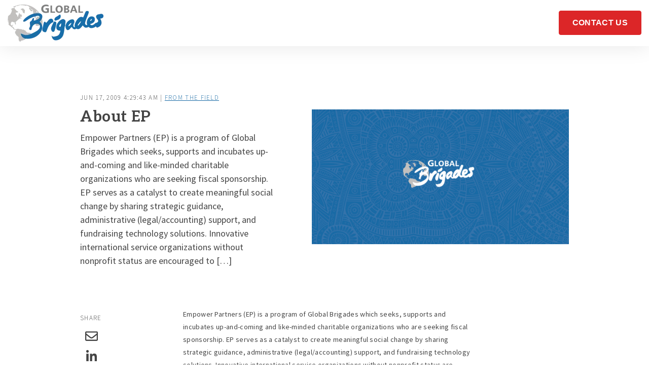

--- FILE ---
content_type: text/html; charset=UTF-8
request_url: https://blog.globalbrigades.org/about-ep
body_size: 8651
content:
<!doctype html><html class="no-js" lang="en"><head>
    <meta charset="utf-8">
    <title>About EP - Global Brigades Blog</title>
    <link rel="shortcut icon" href="https://blog.globalbrigades.org/hubfs/Globe_logo_blue.png">
    <meta name="description" content="Empower Partners (EP) is a program of Global Brigades which seeks, supports and incubates up-and-coming and like-minded charitable organizations who are seeking fiscal sponsorship. EP serves as a catalyst to create meaningful social change by sharing strategic guidance, administrative (legal/accounting) support, and fundraising technology solutions. Innovative international service organizations without nonprofit status are encouraged to […]">

    <style>
  .site-header__menu .hs-menu-children-wrapper {
    visibility: hidden;
    opacity: 0;
  }
</style>
    


<script>window.MSInputMethodContext && document.documentMode && document.write('<script src="//6044591.fs1.hubspotusercontent-na1.net/hubfs/6044591/hub_generated/template_assets/1/58431298597/1767041721321/template_ie11CustomProperties.min.js"><\x2fscript>');</script>

<script>document.documentElement.className = document.documentElement.className.replace("no-js", "");</script>



    
    
    
      
        
      
    
      
        
      
    
      
        
      
    
      
    
      
    
      
    
      
    
      
    
      
    
      
        
      
    
      
    
      
    
      
        
      
    
      
        
      
    
    

    
    
      
    
    

    
    <meta name="viewport" content="width=device-width, initial-scale=1">

    <script src="/hs/hsstatic/jquery-libs/static-1.1/jquery/jquery-1.7.1.js"></script>
<script>hsjQuery = window['jQuery'];</script>
    <meta property="og:description" content="Empower Partners (EP) is a program of Global Brigades which seeks, supports and incubates up-and-coming and like-minded charitable organizations who are seeking fiscal sponsorship. EP serves as a catalyst to create meaningful social change by sharing strategic guidance, administrative (legal/accounting) support, and fundraising technology solutions. Innovative international service organizations without nonprofit status are encouraged to […]">
    <meta property="og:title" content="About EP - Global Brigades Blog">
    <meta name="twitter:description" content="Empower Partners (EP) is a program of Global Brigades which seeks, supports and incubates up-and-coming and like-minded charitable organizations who are seeking fiscal sponsorship. EP serves as a catalyst to create meaningful social change by sharing strategic guidance, administrative (legal/accounting) support, and fundraising technology solutions. Innovative international service organizations without nonprofit status are encouraged to […]">
    <meta name="twitter:title" content="About EP - Global Brigades Blog">

    

    
    <style>
a.cta_button{-moz-box-sizing:content-box !important;-webkit-box-sizing:content-box !important;box-sizing:content-box !important;vertical-align:middle}.hs-breadcrumb-menu{list-style-type:none;margin:0px 0px 0px 0px;padding:0px 0px 0px 0px}.hs-breadcrumb-menu-item{float:left;padding:10px 0px 10px 10px}.hs-breadcrumb-menu-divider:before{content:'›';padding-left:10px}.hs-featured-image-link{border:0}.hs-featured-image{float:right;margin:0 0 20px 20px;max-width:50%}@media (max-width: 568px){.hs-featured-image{float:none;margin:0;width:100%;max-width:100%}}.hs-screen-reader-text{clip:rect(1px, 1px, 1px, 1px);height:1px;overflow:hidden;position:absolute !important;width:1px}
</style>

<link class="hs-async-css" rel="preload" href="https://blog.globalbrigades.org/hubfs/hub_generated/template_assets/1/58429949545/1767041729096/template_spark-style.min.css" as="style" onload="this.onload=null;this.rel='stylesheet'">
<noscript><link rel="stylesheet" href="https://blog.globalbrigades.org/hubfs/hub_generated/template_assets/1/58429949545/1767041729096/template_spark-style.min.css"></noscript>
<link rel="stylesheet" href="https://blog.globalbrigades.org/hubfs/hub_generated/module_assets/1/58431298149/1741027297357/module_Blog_Post_Hero.min.css">
<link rel="stylesheet" href="https://blog.globalbrigades.org/hubfs/hub_generated/template_assets/1/58431299086/1767041724238/template_blog-post.min.css">
<link rel="stylesheet" href="https://blog.globalbrigades.org/hubfs/hub_generated/template_assets/1/58430160130/1767041731620/template_related-posts.min.css">
<link rel="stylesheet" href="https://blog.globalbrigades.org/hubfs/hub_generated/module_assets/1/58426574975/1741027274552/module_Related_Posts.min.css">
<style>
  @font-face {
    font-family: "Aleo";
    font-weight: 800;
    font-style: normal;
    font-display: swap;
    src: url("/_hcms/googlefonts/Aleo/800.woff2") format("woff2"), url("/_hcms/googlefonts/Aleo/800.woff") format("woff");
  }
  @font-face {
    font-family: "Aleo";
    font-weight: 700;
    font-style: normal;
    font-display: swap;
    src: url("/_hcms/googlefonts/Aleo/700.woff2") format("woff2"), url("/_hcms/googlefonts/Aleo/700.woff") format("woff");
  }
  @font-face {
    font-family: "Aleo";
    font-weight: 400;
    font-style: normal;
    font-display: swap;
    src: url("/_hcms/googlefonts/Aleo/regular.woff2") format("woff2"), url("/_hcms/googlefonts/Aleo/regular.woff") format("woff");
  }
  @font-face {
    font-family: "Aleo";
    font-weight: 700;
    font-style: normal;
    font-display: swap;
    src: url("/_hcms/googlefonts/Aleo/700.woff2") format("woff2"), url("/_hcms/googlefonts/Aleo/700.woff") format("woff");
  }
  @font-face {
    font-family: "Source Sans Pro";
    font-weight: 700;
    font-style: normal;
    font-display: swap;
    src: url("/_hcms/googlefonts/Source_Sans_Pro/700.woff2") format("woff2"), url("/_hcms/googlefonts/Source_Sans_Pro/700.woff") format("woff");
  }
  @font-face {
    font-family: "Source Sans Pro";
    font-weight: 300;
    font-style: normal;
    font-display: swap;
    src: url("/_hcms/googlefonts/Source_Sans_Pro/300.woff2") format("woff2"), url("/_hcms/googlefonts/Source_Sans_Pro/300.woff") format("woff");
  }
  @font-face {
    font-family: "Source Sans Pro";
    font-weight: 400;
    font-style: normal;
    font-display: swap;
    src: url("/_hcms/googlefonts/Source_Sans_Pro/regular.woff2") format("woff2"), url("/_hcms/googlefonts/Source_Sans_Pro/regular.woff") format("woff");
  }
  @font-face {
    font-family: "Source Sans Pro";
    font-weight: 700;
    font-style: normal;
    font-display: swap;
    src: url("/_hcms/googlefonts/Source_Sans_Pro/700.woff2") format("woff2"), url("/_hcms/googlefonts/Source_Sans_Pro/700.woff") format("woff");
  }
</style>

<!-- Editor Styles -->
<style id="hs_editor_style" type="text/css">
/* HubSpot Styles (default) */
.footer_dnd_main-row-0-padding {
  padding-top: 100px !important;
  padding-bottom: 35px !important;
}
.footer_dnd_main-column-10-padding {
  padding-top: 20px !important;
}
.footer_dnd_main-column-8-padding {
  padding-top: 20px !important;
}
.footer_dnd_main-column-6-padding {
  padding-top: 20px !important;
}
.footer_dnd_main-column-1-padding {
  padding-top: 20px !important;
}
.footer_dnd_main-column-1-row-1-padding {
  padding-top: 15px !important;
}
.footer_dnd_info-row-0-padding {
  padding-top: 0px !important;
  padding-bottom: 75px !important;
}
</style>
    

    
<!--  Added by GoogleAnalytics4 integration -->
<script>
var _hsp = window._hsp = window._hsp || [];
window.dataLayer = window.dataLayer || [];
function gtag(){dataLayer.push(arguments);}

var useGoogleConsentModeV2 = true;
var waitForUpdateMillis = 1000;


if (!window._hsGoogleConsentRunOnce) {
  window._hsGoogleConsentRunOnce = true;

  gtag('consent', 'default', {
    'ad_storage': 'denied',
    'analytics_storage': 'denied',
    'ad_user_data': 'denied',
    'ad_personalization': 'denied',
    'wait_for_update': waitForUpdateMillis
  });

  if (useGoogleConsentModeV2) {
    _hsp.push(['useGoogleConsentModeV2'])
  } else {
    _hsp.push(['addPrivacyConsentListener', function(consent){
      var hasAnalyticsConsent = consent && (consent.allowed || (consent.categories && consent.categories.analytics));
      var hasAdsConsent = consent && (consent.allowed || (consent.categories && consent.categories.advertisement));

      gtag('consent', 'update', {
        'ad_storage': hasAdsConsent ? 'granted' : 'denied',
        'analytics_storage': hasAnalyticsConsent ? 'granted' : 'denied',
        'ad_user_data': hasAdsConsent ? 'granted' : 'denied',
        'ad_personalization': hasAdsConsent ? 'granted' : 'denied'
      });
    }]);
  }
}

gtag('js', new Date());
gtag('set', 'developer_id.dZTQ1Zm', true);
gtag('config', 'G-383552484');
</script>
<script async src="https://www.googletagmanager.com/gtag/js?id=G-383552484"></script>

<!-- /Added by GoogleAnalytics4 integration -->


<!-- Google tag (gtag.js) -->
<script async src="https://www.googletagmanager.com/gtag/js?id=G-ZP00JRGR3P"></script>
<script>
  window.dataLayer = window.dataLayer || [];
  function gtag(){dataLayer.push(arguments);}
  gtag('js', new Date());
  gtag('config', 'G-ZP00JRGR3P');
</script>
<!-- End Google tag -->
<meta property="og:image" content="https://blog.globalbrigades.org/hubfs/Imported_Blog_Media/Blog-Preview-4-Nov-01-2021-09-24-19-51-PM.png">
<meta property="og:image:width" content="1200">
<meta property="og:image:height" content="628">

<meta name="twitter:image" content="https://blog.globalbrigades.org/hubfs/Imported_Blog_Media/Blog-Preview-4-Nov-01-2021-09-24-19-51-PM.png">


<meta property="og:url" content="https://blog.globalbrigades.org/about-ep">
<meta name="twitter:card" content="summary_large_image">

<link rel="canonical" href="https://blog.globalbrigades.org/about-ep">

<meta property="og:type" content="article">
<link rel="alternate" type="application/rss+xml" href="https://blog.globalbrigades.org/rss.xml">
<meta name="twitter:domain" content="blog.globalbrigades.org">
<script src="//platform.linkedin.com/in.js" type="text/javascript">
    lang: en_US
</script>

<meta http-equiv="content-language" content="en">






  <meta name="generator" content="HubSpot"></head>
  <body class="  hs-content-id-58822167416 hs-blog-post hs-blog-id-32357736810 " tabindex="-1">
    
      <div data-global-resource-path="@marketplace/Lynton/Spark/pages/partials/header.html"><header class="site-header site-header--not-scrolled colored-section colored-section--header">
  <a href="#body" id="skip-link"></a>

  
    <div class="container-fluid header__dnd--top">
<div class="row-fluid-wrapper">
<div class="row-fluid">
<div class="span12 widget-span widget-type-cell " style="" data-widget-type="cell" data-x="0" data-w="12">

</div><!--end widget-span -->
</div>
</div>
</div>
  

  <div class="site-header__main-area">
    
  






















  
  <span id="hs_cos_wrapper_logo_hs_logo_widget" class="hs_cos_wrapper hs_cos_wrapper_widget hs_cos_wrapper_type_logo" style="" data-hs-cos-general-type="widget" data-hs-cos-type="logo"><a href="https://www.globalbrigades.org/" target="_blank" id="hs-link-logo_hs_logo_widget" rel="noopener" style="border-width:0px;border:0px;"><img src="https://blog.globalbrigades.org/hs-fs/hubfs/Global_Brigades_logo_blue_gray_primary-3.png?width=189&amp;height=74&amp;name=Global_Brigades_logo_blue_gray_primary-3.png" class="hs-image-widget " height="74" style="height: auto;width:189px;border-width:0px;border:0px;" width="189" alt="Global_Brigades_logo_blue_gray_primary-3" title="Global_Brigades_logo_blue_gray_primary-3" loading="lazy" srcset="https://blog.globalbrigades.org/hs-fs/hubfs/Global_Brigades_logo_blue_gray_primary-3.png?width=95&amp;height=37&amp;name=Global_Brigades_logo_blue_gray_primary-3.png 95w, https://blog.globalbrigades.org/hs-fs/hubfs/Global_Brigades_logo_blue_gray_primary-3.png?width=189&amp;height=74&amp;name=Global_Brigades_logo_blue_gray_primary-3.png 189w, https://blog.globalbrigades.org/hs-fs/hubfs/Global_Brigades_logo_blue_gray_primary-3.png?width=284&amp;height=111&amp;name=Global_Brigades_logo_blue_gray_primary-3.png 284w, https://blog.globalbrigades.org/hs-fs/hubfs/Global_Brigades_logo_blue_gray_primary-3.png?width=378&amp;height=148&amp;name=Global_Brigades_logo_blue_gray_primary-3.png 378w, https://blog.globalbrigades.org/hs-fs/hubfs/Global_Brigades_logo_blue_gray_primary-3.png?width=473&amp;height=185&amp;name=Global_Brigades_logo_blue_gray_primary-3.png 473w, https://blog.globalbrigades.org/hs-fs/hubfs/Global_Brigades_logo_blue_gray_primary-3.png?width=567&amp;height=222&amp;name=Global_Brigades_logo_blue_gray_primary-3.png 567w" sizes="(max-width: 189px) 100vw, 189px"></a></span>


    




















  <nav class="site-header__navigation">
    
  <div class="site-header__menu
              site-header__menu--desktop
              site-header__menu--mega-menu
              ">
    
      <div class="hs-menu-wrapper hs-menu-wrapper--mega">
        <ul>
          
        </ul>
      </div>
    

    
  </div>


    
  <div class="site-header__menu
              site-header__menu--mobile
              site-header__menu--mega-menu
              ">
    
      <div class="hs-menu-wrapper hs-menu-wrapper--mega">
        <ul>
          
        </ul>
      </div>
    

    
      

      
  <div class="hs-menu-wrapper hs-menu-wrapper--utility">
    <ul>
      
        <li class="hs-menu-depth-1 hs-menu-item ">
          
              
              
              <a href="https://www.globalbrigades.org/get-involved/" class="button">
                CONTACT US
              </a>
          
        </li>
      
    </ul>
  </div>

    
  </div>

  </nav>

  <div class="site-header__navigation-utility">
    
  <div class="hs-menu-wrapper hs-menu-wrapper--utility">
    <ul>
      
        <li class="hs-menu-depth-1 hs-menu-item ">
          
              
              
              <a href="https://www.globalbrigades.org/get-involved/" class="button">
                CONTACT US
              </a>
          
        </li>
      
    </ul>
  </div>


    
  
    <button class="site-header__menu-toggle" aria-label="Open Navigation"></button>
  </div>

  <script>
    document.getElementById("skip-link").innerHTML = "Skip to Content";
  </script>
  </div>

  
  <div class="container-fluid header__dnd--bottom">
<div class="row-fluid-wrapper">
<div class="row-fluid">
<div class="span12 widget-span widget-type-cell " style="" data-widget-type="cell" data-x="0" data-w="12">

</div><!--end widget-span -->
</div>
</div>
</div>
  
</header></div>
    

    <main id="body" class="body-wrapper">
      
  <div class="blog-hero">
    <div id="hs_cos_wrapper_blog_post_hero" class="hs_cos_wrapper hs_cos_wrapper_widget hs_cos_wrapper_type_module" style="" data-hs-cos-general-type="widget" data-hs-cos-type="module">


  
  





  





  
  <div id="blog_post_hero" class="lazy 
              module-wrapper
              
              
              text--left
              hero-section hero-section--blog-post hero-section--body-position-left
            " style="
            
              
                --padding-top: 5em;
              

              
            
              

              
            
              
                --padding-bottom: 5em;
              

              
            
              

              
            

            
              

              
            
              

              
            
            ">
    
  <div class="hero-section__container container">

    
      <div class="hero-section__foreground">
        <img src="https://blog.globalbrigades.org/hubfs/Imported_Blog_Media/Blog-Preview-4-Nov-01-2021-09-24-19-51-PM.png" alt="About EP" loading="\&quot;lazy\&quot;">
      </div>
    

    <div class="hero-section__body">
      <p class="eyebrow">
        Jun 17, 2009 4:29:43 AM | 
        
          
            <a href="https://blog.globalbrigades.org/topic/from-the-field" target="_blank">From the Field</a>
          
        
      </p>
      <h1 class="h2">
        <span id="hs_cos_wrapper_name" class="hs_cos_wrapper hs_cos_wrapper_meta_field hs_cos_wrapper_type_text" style="" data-hs-cos-general-type="meta_field" data-hs-cos-type="text">About EP</span>
      </h1>

      
        <p>Empower Partners (EP) is a program of Global Brigades which seeks, supports and incubates up-and-coming and like-minded charitable organizations who are seeking fiscal sponsorship. EP serves as a catalyst to create meaningful social change by sharing strategic guidance, administrative (legal/accounting) support, and fundraising technology solutions. Innovative international service organizations without nonprofit status are encouraged to […]</p>
      

      
    </div>
  </div>

  

  </div>

  
	


  
</div>
  </div>

  <div id="main" class="blog-post">
    <div id="hs_cos_wrapper_blog_post" class="hs_cos_wrapper hs_cos_wrapper_widget hs_cos_wrapper_type_module" style="" data-hs-cos-general-type="widget" data-hs-cos-type="module">

<div class="container">
	<div class="blog-section  row-fluid">
    
    <div class="social-share widget-span span3">
      <div class="social-share__sticky">
        <p class="eyebrow">Share</p>
        <ul class="social-media social-media--sharing">
          <li>
            <a href="mailto:?&amp;subject=About%20EP&amp;body=About%20EP%0A(https%3A%2F%2Fblog.globalbrigades.org%2Fabout-ep)" target="_blank" class="social-media__service social-media__service--email" aria-label="Share via Email">
  
  <svg aria-hidden="true" focusable="false" data-prefix="far" data-icon="envelope" class="icon icon--social icon--email" role="img" xmlns="http://www.w3.org/2000/svg" viewbox="0 0 512 512">
  <path fill="currentColor" d="M464 64H48C21.49 64 0 85.49 0 112v288c0 26.51 21.49 48 48 48h416c26.51 0 48-21.49 48-48V112c0-26.51-21.49-48-48-48zm0 48v40.805c-22.422 18.259-58.168 46.651-134.587 106.49-16.841 13.247-50.201 45.072-73.413 44.701-23.208.375-56.579-31.459-73.413-44.701C106.18 199.465 70.425 171.067 48 152.805V112h416zM48 400V214.398c22.914 18.251 55.409 43.862 104.938 82.646 21.857 17.205 60.134 55.186 103.062 54.955 42.717.231 80.509-37.199 103.053-54.947 49.528-38.783 82.032-64.401 104.947-82.653V400H48z">
  </path>
</svg>
</a>
          </li>
          <li>
            <a href="https://www.linkedin.com/shareArticle?mini=true&amp;url=https%3A%2F%2Fblog.globalbrigades.org%2Fabout-ep&amp;title=About%20EP&amp;summary=&amp;source=" target="_blank" class="social-media__service social-media__service--linkedin" aria-label="Share on LinkedIn">
  
  <svg aria-hidden="true" focusable="false" data-prefix="fab" data-icon="linkedin-in" class="icon icon--social icon--linkedin" role="img" xmlns="http://www.w3.org/2000/svg" viewbox="0 0 448 512">
  <path fill="currentColor" d="M100.28 448H7.4V148.9h92.88zM53.79 108.1C24.09 108.1 0 83.5 0 53.8a53.79 53.79 0 0 1 107.58 0c0 29.7-24.1 54.3-53.79 54.3zM447.9 448h-92.68V302.4c0-34.7-.7-79.2-48.29-79.2-48.29 0-55.69 37.7-55.69 76.7V448h-92.78V148.9h89.08v40.8h1.3c12.4-23.5 42.69-48.3 87.88-48.3 94 0 111.28 61.9 111.28 142.3V448z"></path>
</svg>
</a>
          </li>
          <li>
            <a href="https://twitter.com/intent/tweet?text=About+EP&amp;url=(https%3A%2F%2Fblog.globalbrigades.org%2Fabout-ep)" target="_blank" class="social-media__service social-media__service--twitter" aria-label="Share on Twitter">
  
  <svg aria-hidden="true" focusable="false" class="icon icon--social icon--twitter" role="img" viewbox="0 0 1200 1227" fill="none" xmlns="http://www.w3.org/2000/svg">
  <path fill="currentColor" d="M714.163 519.284L1160.89 0H1055.03L667.137 450.887L357.328 0H0L468.492 681.821L0 1226.37H105.866L515.491 750.218L842.672 1226.37H1200L714.137 519.284H714.163ZM569.165 687.828L521.697 619.934L144.011 79.6944H306.615L611.412 515.685L658.88 583.579L1055.08 1150.3H892.476L569.165 687.854V687.828Z" />
</svg>
</a>
          </li>
          <li>
            <a href="https://www.facebook.com/sharer/sharer.php?u=https%3A%2F%2Fblog.globalbrigades.org%2Fabout-ep" target="_blank" class="social-media__service social-media__service--facebook" aria-label="Share on Facebook">
  
  <svg aria-hidden="true" focusable="false" data-prefix="fab" data-icon="facebook-f" class="icon icon--social icon--facebook" role="img" xmlns="http://www.w3.org/2000/svg" viewbox="0 0 320 512">
  <path fill="currentColor" d="M279.14 288l14.22-92.66h-88.91v-60.13c0-25.35 12.42-50.06 52.24-50.06h40.42V6.26S260.43 0 225.36 0c-73.22 0-121.08 44.38-121.08 124.72v70.62H22.89V288h81.39v224h100.17V288z"></path>
</svg>
</a>
          </li>
        </ul>
      </div>
    </div>
	

		<div class="blog-post-wrapper cell-wrapper widget-span span9">
			<div class="section post-body">
				<span id="hs_cos_wrapper_post_body" class="hs_cos_wrapper hs_cos_wrapper_meta_field hs_cos_wrapper_type_rich_text" style="" data-hs-cos-general-type="meta_field" data-hs-cos-type="rich_text"><p>Empower Partners (EP) is a program of Global Brigades which seeks, supports and incubates up-and-coming and like-minded charitable organizations who are seeking fiscal sponsorship. EP serves as a catalyst to create meaningful social change by sharing strategic guidance, administrative (legal/accounting) support, and fundraising technology solutions. Innovative international service organizations without nonprofit status are encouraged to apply and potentially receive the benefits of Global Brigades’ extensive university network and access to our 501c3 charitable status.</p> 
<!--more--><p>For more information, please contact Steven Atamian at steve@globalbrigades.org.</p></span>
			</div>

      
        
        
  <div class="person person--blog-author">
		

		<div class="person__body">
			<h3 class="person__name">Written By: Global Brigades</h3>
			<div class="person__bio">Every brigade, project, and local partnership fits within this framework, ensuring short-term interventions are an essential part of longer-term, community-led progress. It’s all designed to work together, immediate support, fueling sustainable systems change.</div>
			
		</div>
	</div>

      
		</div>
	</div>
</div></div>

    <div class="related-posts">
      <div class="container container--small">
        <div id="hs_cos_wrapper_related_headline" class="hs_cos_wrapper hs_cos_wrapper_widget hs_cos_wrapper_type_module" style="" data-hs-cos-general-type="widget" data-hs-cos-type="module">




  
  <div id="related_headline" class="lazy 
              module-wrapper
              
              
              text--center
              theme-rich-text
            " style="
            
              

              
            
              

              
            
              
                --padding-bottom: 75px;
              

              
            
              

              
            

            
              

              
            
              

              
            
            ">
    
  <h2><em></em>You May Also Like</h2>

  

  </div>

  
	


  
</div>
      </div>
      <div class="container">
        <div id="hs_cos_wrapper_related_posts" class="hs_cos_wrapper hs_cos_wrapper_widget hs_cos_wrapper_type_module" style="" data-hs-cos-general-type="widget" data-hs-cos-type="module">


  
  <div id="related_posts" class="lazy 
              module-wrapper
              
              
              text--left
              module__related-section
            " style="
            
              

              
            
              

              
            
              

              
            
              

              
            

            
              

              
            
              

              
            
            ">
    
  

  
    
  

  
    
  

  
    
  

  
    
  

  
    
  
    <div class="related-blog-item">
      <a href="https://blog.globalbrigades.org/internship-opportunity-grayglobe-marketing-communications">
        
          <span class="featured-image">
            <img src="https://blog.globalbrigades.org/hubfs/Imported_Blog_Media/Blog-Preview-4-Nov-01-2021-09-40-23-20-PM.png" alt="About EP" loading="lazy">
          </span>
        

        <div class="related-blog-item__info">
          <h3 class="h4">
            
              <em>
                
                  Mar 24, 2011 1:08:06 PM
                
                
                | 
                
                
                  
                
              </em>
            

            Internship Opportunity: Grayglobe Marketing and Sales Positions
          </h3>

          
        </div>
      </a>
    </div>
  

  
    <div class="related-blog-item">
      <a href="https://blog.globalbrigades.org/cant-attend-medical-brigade-still-want-help-find-blog-post">
        
          <span class="featured-image">
            <img src="https://blog.globalbrigades.org/hubfs/Imported_Blog_Media/CHW-Graduation-Los-Huatales-November-2018-Nov-01-2021-09-36-19-20-PM.jpg" alt="About EP" loading="lazy">
          </span>
        

        <div class="related-blog-item__info">
          <h3 class="h4">
            
              <em>
                
                  Feb 21, 2019 9:17:43 AM
                
                
                | 
                
                
                  From the Field
                
              </em>
            

            Can’t Attend a Medical Brigade but Still Want to Help? Find Out How!
          </h3>

          
        </div>
      </a>
    </div>
  

  
    <div class="related-blog-item">
      <a href="https://blog.globalbrigades.org/a-moms-letter">
        
          <span class="featured-image">
            <img src="https://blog.globalbrigades.org/hubfs/Imported_Blog_Media/IMG_0798-1024x682-Nov-01-2021-09-20-08-70-PM.jpg" alt="About EP" loading="lazy">
          </span>
        

        <div class="related-blog-item__info">
          <h3 class="h4">
            
              <em>
                
                  Sep 30, 2010 10:00:08 AM
                
                
                | 
                
                
                  
                
              </em>
            

            A Mom’s Letter
          </h3>

          
        </div>
      </a>
    </div>
  


  

  

  </div>

  
	


  
</div>

        <div id="hs_cos_wrapper_related_button" class="hs_cos_wrapper hs_cos_wrapper_widget hs_cos_wrapper_type_module" style="" data-hs-cos-general-type="widget" data-hs-cos-type="module">


  
  <div id="related_button" class="lazy 
              module-wrapper
              
              
              text--center
              
            " style="
            
              
                --padding-top: 75px;
              

              
                --padding-top-mobile: 75px;
              
            
              

              
            
              

              
            
              

              
            

            
              

              
            
              

              
            
            ">
    
  
    <div class="text--">
      
      

      

      

      

      

      <a href="https://www.example.com" class="button ">
        Learn More
      </a>
    </div>
  

  </div>

  
	


  
</div>
      </div>
    </div>
  </div>

    </main>

    
      <div data-global-resource-path="@marketplace/Lynton/Spark/pages/partials/footer.html"><footer class="site-footer">
  <div class="container-fluid site-footer__main">
<div class="row-fluid-wrapper">
<div class="row-fluid">
<div class="span12 widget-span widget-type-cell " style="" data-widget-type="cell" data-x="0" data-w="12">

<div class="row-fluid-wrapper row-depth-1 row-number-1 dnd-section footer_dnd_main-row-0-padding">
<div class="row-fluid ">
<div class="span5 widget-span widget-type-cell footer_dnd_main-column-1-padding dnd-column" style="" data-widget-type="cell" data-x="0" data-w="5">

<div class="row-fluid-wrapper row-depth-1 row-number-2 dnd-row">
<div class="row-fluid ">
<div class="span12 widget-span widget-type-custom_widget dnd-module" style="" data-widget-type="custom_widget" data-x="0" data-w="12">
<div id="hs_cos_wrapper_footer_dnd_main-module-2" class="hs_cos_wrapper hs_cos_wrapper_widget hs_cos_wrapper_type_module widget-type-logo" style="" data-hs-cos-general-type="widget" data-hs-cos-type="module">
  






















  
  <span id="hs_cos_wrapper_footer_dnd_main-module-2_hs_logo_widget" class="hs_cos_wrapper hs_cos_wrapper_widget hs_cos_wrapper_type_logo" style="" data-hs-cos-general-type="widget" data-hs-cos-type="logo"><a href="https://www.globalbrigades.org/" target="_blank" id="hs-link-footer_dnd_main-module-2_hs_logo_widget" rel="noopener" style="border-width:0px;border:0px;"><img src="https://blog.globalbrigades.org/hs-fs/hubfs/Imported_Blog_Media/Global-Brigades-2010-Logo_Med-Res-2.jpg?width=250&amp;height=108&amp;name=Global-Brigades-2010-Logo_Med-Res-2.jpg" class="hs-image-widget " height="108" style="height: auto;width:250px;border-width:0px;border:0px;" width="250" alt="Global-Brigades-2010-Logo_Med-Res-2" title="Global-Brigades-2010-Logo_Med-Res-2" loading="lazy" srcset="https://blog.globalbrigades.org/hs-fs/hubfs/Imported_Blog_Media/Global-Brigades-2010-Logo_Med-Res-2.jpg?width=125&amp;height=54&amp;name=Global-Brigades-2010-Logo_Med-Res-2.jpg 125w, https://blog.globalbrigades.org/hs-fs/hubfs/Imported_Blog_Media/Global-Brigades-2010-Logo_Med-Res-2.jpg?width=250&amp;height=108&amp;name=Global-Brigades-2010-Logo_Med-Res-2.jpg 250w, https://blog.globalbrigades.org/hs-fs/hubfs/Imported_Blog_Media/Global-Brigades-2010-Logo_Med-Res-2.jpg?width=375&amp;height=162&amp;name=Global-Brigades-2010-Logo_Med-Res-2.jpg 375w, https://blog.globalbrigades.org/hs-fs/hubfs/Imported_Blog_Media/Global-Brigades-2010-Logo_Med-Res-2.jpg?width=500&amp;height=216&amp;name=Global-Brigades-2010-Logo_Med-Res-2.jpg 500w, https://blog.globalbrigades.org/hs-fs/hubfs/Imported_Blog_Media/Global-Brigades-2010-Logo_Med-Res-2.jpg?width=625&amp;height=270&amp;name=Global-Brigades-2010-Logo_Med-Res-2.jpg 625w, https://blog.globalbrigades.org/hs-fs/hubfs/Imported_Blog_Media/Global-Brigades-2010-Logo_Med-Res-2.jpg?width=750&amp;height=324&amp;name=Global-Brigades-2010-Logo_Med-Res-2.jpg 750w" sizes="(max-width: 250px) 100vw, 250px"></a></span>
</div>

</div><!--end widget-span -->
</div><!--end row-->
</div><!--end row-wrapper -->

<div class="row-fluid-wrapper row-depth-1 row-number-3 dnd-row footer_dnd_main-column-1-row-1-padding">
<div class="row-fluid ">
<div class="span12 widget-span widget-type-custom_widget dnd-module" style="" data-widget-type="custom_widget" data-x="0" data-w="12">
<div id="hs_cos_wrapper_footer_dnd_main-module-3" class="hs_cos_wrapper hs_cos_wrapper_widget hs_cos_wrapper_type_module" style="" data-hs-cos-general-type="widget" data-hs-cos-type="module">


  
  
  <div id="footer_dnd_main-module-3" class="lazy 
              module-wrapper
              
              
              text--left
              social-wrapper
            " style="
            
              

              
            
              

              
            
              

              
            
              

              
            

            
              

              
            
              

              
            
            ">
    
    <div class="social-media">
      
      
        <a href="https://www.facebook.com/GlobalBrigades/" target="_blank" class="social-media__service social-media__service--facebook" aria-label="Visit Our Facebook">
            
              
  
  <svg aria-hidden="true" focusable="false" data-prefix="fab" data-icon="facebook-f" class="icon icon--social icon--facebook" role="img" xmlns="http://www.w3.org/2000/svg" viewbox="0 0 320 512">
  <path fill="currentColor" d="M279.14 288l14.22-92.66h-88.91v-60.13c0-25.35 12.42-50.06 52.24-50.06h40.42V6.26S260.43 0 225.36 0c-73.22 0-121.08 44.38-121.08 124.72v70.62H22.89V288h81.39v224h100.17V288z"></path>
</svg>

            
        </a>
      
      
        <a href="https://www.linkedin.com/school/global-brigades-inc/" target="_blank" class="social-media__service social-media__service--linkedin" aria-label="Visit Our LinkedIn">
            
              
  
  <svg aria-hidden="true" focusable="false" data-prefix="fab" data-icon="linkedin-in" class="icon icon--social icon--linkedin" role="img" xmlns="http://www.w3.org/2000/svg" viewbox="0 0 448 512">
  <path fill="currentColor" d="M100.28 448H7.4V148.9h92.88zM53.79 108.1C24.09 108.1 0 83.5 0 53.8a53.79 53.79 0 0 1 107.58 0c0 29.7-24.1 54.3-53.79 54.3zM447.9 448h-92.68V302.4c0-34.7-.7-79.2-48.29-79.2-48.29 0-55.69 37.7-55.69 76.7V448h-92.78V148.9h89.08v40.8h1.3c12.4-23.5 42.69-48.3 87.88-48.3 94 0 111.28 61.9 111.28 142.3V448z"></path>
</svg>

            
        </a>
      
      
        <a href="https://www.youtube.com/channel/UCkDuPzkJ7Rd70VWV8Ah-i5Q" target="_blank" class="social-media__service social-media__service--youtube" aria-label="Visit Our YouTube">
            
              
  
  <svg aria-hidden="true" focusable="false" data-prefix="fab" data-icon="youtube" class="icon icon--social icon--youtube" role="img" xmlns="http://www.w3.org/2000/svg" viewbox="0 0 576 512">
  <path fill="currentColor" d="M549.655 124.083c-6.281-23.65-24.787-42.276-48.284-48.597C458.781 64 288 64 288 64S117.22 64 74.629 75.486c-23.497 6.322-42.003 24.947-48.284 48.597-11.412 42.867-11.412 132.305-11.412 132.305s0 89.438 11.412 132.305c6.281 23.65 24.787 41.5 48.284 47.821C117.22 448 288 448 288 448s170.78 0 213.371-11.486c23.497-6.321 42.003-24.171 48.284-47.821 11.412-42.867 11.412-132.305 11.412-132.305s0-89.438-11.412-132.305zm-317.51 213.508V175.185l142.739 81.205-142.739 81.201z">
  </path>
</svg>

            
        </a>
      
      
        <a href="https://instagram.com/globalbrigades" target="_blank" class="social-media__service social-media__service--instagram" aria-label="Visit Our Instagram">
            
              
  
  <svg aria-hidden="true" focusable="false" data-prefix="fab" data-icon="instagram" class="icon icon--social icon--instagram" role="img" xmlns="http://www.w3.org/2000/svg" viewbox="0 0 448 512">
  <path fill="currentColor" d="M224.1 141c-63.6 0-114.9 51.3-114.9 114.9s51.3 114.9 114.9 114.9S339 319.5 339 255.9 287.7 141 224.1 141zm0 189.6c-41.1 0-74.7-33.5-74.7-74.7s33.5-74.7 74.7-74.7 74.7 33.5 74.7 74.7-33.6 74.7-74.7 74.7zm146.4-194.3c0 14.9-12 26.8-26.8 26.8-14.9 0-26.8-12-26.8-26.8s12-26.8 26.8-26.8 26.8 12 26.8 26.8zm76.1 27.2c-1.7-35.9-9.9-67.7-36.2-93.9-26.2-26.2-58-34.4-93.9-36.2-37-2.1-147.9-2.1-184.9 0-35.8 1.7-67.6 9.9-93.9 36.1s-34.4 58-36.2 93.9c-2.1 37-2.1 147.9 0 184.9 1.7 35.9 9.9 67.7 36.2 93.9s58 34.4 93.9 36.2c37 2.1 147.9 2.1 184.9 0 35.9-1.7 67.7-9.9 93.9-36.2 26.2-26.2 34.4-58 36.2-93.9 2.1-37 2.1-147.8 0-184.8zM398.8 388c-7.8 19.6-22.9 34.7-42.6 42.6-29.5 11.7-99.5 9-132.1 9s-102.7 2.6-132.1-9c-19.6-7.8-34.7-22.9-42.6-42.6-11.7-29.5-9-99.5-9-132.1s-2.6-102.7 9-132.1c7.8-19.6 22.9-34.7 42.6-42.6 29.5-11.7 99.5-9 132.1-9s102.7-2.6 132.1 9c19.6 7.8 34.7 22.9 42.6 42.6 11.7 29.5 9 99.5 9 132.1s2.7 102.7-9 132.1z">
  </path>
</svg>

            
        </a>
      
      
        <a href="https://blog.globalbrigades.org" class="social-media__service social-media__service--blog" aria-label="Visit Our Blog">
            
              
  
  <svg aria-hidden="true" focusable="false" data-prefix="fas" data-icon="rss" class="icon icon--social icon--blog" role="img" xmlns="http://www.w3.org/2000/svg" viewbox="0 0 448 512">
  <path fill="currentColor" d="M128.081 415.959c0 35.369-28.672 64.041-64.041 64.041S0 451.328 0 415.959s28.672-64.041 64.041-64.041 64.04 28.673 64.04 64.041zm175.66 47.25c-8.354-154.6-132.185-278.587-286.95-286.95C7.656 175.765 0 183.105 0 192.253v48.069c0 8.415 6.49 15.472 14.887 16.018 111.832 7.284 201.473 96.702 208.772 208.772.547 8.397 7.604 14.887 16.018 14.887h48.069c9.149.001 16.489-7.655 15.995-16.79zm144.249.288C439.596 229.677 251.465 40.445 16.503 32.01 7.473 31.686 0 38.981 0 48.016v48.068c0 8.625 6.835 15.645 15.453 15.999 191.179 7.839 344.627 161.316 352.465 352.465.353 8.618 7.373 15.453 15.999 15.453h48.068c9.034-.001 16.329-7.474 16.005-16.504z">
  </path>
</svg>

            
        </a>
      
    </div>
  
  </div>

  
	


  

</div>

</div><!--end widget-span -->
</div><!--end row-->
</div><!--end row-wrapper -->

<div class="row-fluid-wrapper row-depth-1 row-number-4 dnd-row">
<div class="row-fluid ">
<div class="span12 widget-span widget-type-custom_widget dnd-module" style="" data-widget-type="custom_widget" data-x="0" data-w="12">
<div id="hs_cos_wrapper_footer_dnd_main-module-4" class="hs_cos_wrapper hs_cos_wrapper_widget hs_cos_wrapper_type_module widget-type-rich_text" style="" data-hs-cos-general-type="widget" data-hs-cos-type="module"><span id="hs_cos_wrapper_footer_dnd_main-module-4_" class="hs_cos_wrapper hs_cos_wrapper_widget hs_cos_wrapper_type_rich_text" style="" data-hs-cos-general-type="widget" data-hs-cos-type="rich_text"><p>
</p><address>
1099 E Champlain Dr., Ste A176 , Fresno, California 
</address>
<a href="tel:"></a>
<p></p></span></div>

</div><!--end widget-span -->
</div><!--end row-->
</div><!--end row-wrapper -->

</div><!--end widget-span -->
<div class="span1 widget-span widget-type-cell dnd-column" style="" data-widget-type="cell" data-x="5" data-w="1">

</div><!--end widget-span -->
<div class="span2 widget-span widget-type-cell footer_dnd_main-column-6-padding dnd-column" style="" data-widget-type="cell" data-x="6" data-w="2">

</div><!--end widget-span -->
<div class="span2 widget-span widget-type-cell footer_dnd_main-column-8-padding dnd-column" style="" data-widget-type="cell" data-x="8" data-w="2">

</div><!--end widget-span -->
<div class="span2 widget-span widget-type-cell dnd-column footer_dnd_main-column-10-padding" style="" data-widget-type="cell" data-x="10" data-w="2">

</div><!--end widget-span -->
</div><!--end row-->
</div><!--end row-wrapper -->

</div><!--end widget-span -->
</div>
</div>
</div>

  <div class="container-fluid site-footer__info">
<div class="row-fluid-wrapper">
<div class="row-fluid">
<div class="span12 widget-span widget-type-cell " style="" data-widget-type="cell" data-x="0" data-w="12">

<div class="row-fluid-wrapper row-depth-1 row-number-1 footer_dnd_info-row-0-padding dnd-section">
<div class="row-fluid ">
<div class="span12 widget-span widget-type-custom_widget dnd-module" style="" data-widget-type="custom_widget" data-x="0" data-w="12">
<div id="hs_cos_wrapper_footer_dnd_info-module-1" class="hs_cos_wrapper hs_cos_wrapper_widget hs_cos_wrapper_type_module widget-type-rich_text" style="" data-hs-cos-general-type="widget" data-hs-cos-type="module"><span id="hs_cos_wrapper_footer_dnd_info-module-1_" class="hs_cos_wrapper hs_cos_wrapper_widget hs_cos_wrapper_type_rich_text" style="" data-hs-cos-general-type="widget" data-hs-cos-type="rich_text"><p>© Global Brigades. All rights reserved. <a href="\&quot;#\&quot;">Legal Notice</a> | <a href="\&quot;#\&quot;">Privacy Policy</a> | <a href="\&quot;#\&quot;">Site Map</a></p></span></div>

</div><!--end widget-span -->
</div><!--end row-->
</div><!--end row-wrapper -->

</div><!--end widget-span -->
</div>
</div>
</div>
</footer></div>
    

    
<!-- HubSpot performance collection script -->
<script defer src="/hs/hsstatic/content-cwv-embed/static-1.1293/embed.js"></script>
<script src="https://blog.globalbrigades.org/hubfs/hub_generated/template_assets/1/58426775582/1767041732124/template_jquery-3.6.0.min.js"></script>
<script defer src="https://blog.globalbrigades.org/hubfs/hub_generated/template_assets/1/58426576713/1767041732550/template_spark-script.min.js"></script>
<script>
var hsVars = hsVars || {}; hsVars['language'] = 'en';
</script>

<script src="/hs/hsstatic/cos-i18n/static-1.53/bundles/project.js"></script>
<script src="https://blog.globalbrigades.org/hubfs/hub_generated/module_assets/1/58431303446/1741027304687/module_Site_Header.min.js"></script>
<script src="https://blog.globalbrigades.org/hubfs/hub_generated/module_assets/1/58431299096/1741027299868/module_Blog_Post.min.js"></script>

<!-- Start of HubSpot Analytics Code -->
<script type="text/javascript">
var _hsq = _hsq || [];
_hsq.push(["setContentType", "blog-post"]);
_hsq.push(["setCanonicalUrl", "https:\/\/blog.globalbrigades.org\/about-ep"]);
_hsq.push(["setPageId", "58822167416"]);
_hsq.push(["setContentMetadata", {
    "contentPageId": 58822167416,
    "legacyPageId": "58822167416",
    "contentFolderId": null,
    "contentGroupId": 32357736810,
    "abTestId": null,
    "languageVariantId": 58822167416,
    "languageCode": "en",
    
    
}]);
</script>

<script type="text/javascript" id="hs-script-loader" async defer src="/hs/scriptloader/6044591.js"></script>
<!-- End of HubSpot Analytics Code -->


<script type="text/javascript">
var hsVars = {
    render_id: "e152e78b-d6f6-4307-978d-58ccdf76c7f4",
    ticks: 1767074931365,
    page_id: 58822167416,
    
    content_group_id: 32357736810,
    portal_id: 6044591,
    app_hs_base_url: "https://app.hubspot.com",
    cp_hs_base_url: "https://cp.hubspot.com",
    language: "en",
    analytics_page_type: "blog-post",
    scp_content_type: "",
    
    analytics_page_id: "58822167416",
    category_id: 3,
    folder_id: 0,
    is_hubspot_user: false
}
</script>


<script defer src="/hs/hsstatic/HubspotToolsMenu/static-1.432/js/index.js"></script>

<!-- Google Tag Manager (noscript) -->
<noscript><iframe src="https://www.googletagmanager.com/ns.html?id=GTM-NP2XPCD" height="0" width="0" style="display:none;visibility:hidden"></iframe></noscript>
<!-- End Google Tag Manager (noscript) -->
<!-- LinkedIn Conversion Insights Tag -->
<script type="text/javascript">
_linkedin_partner_id = "4989916";
window._linkedin_data_partner_ids = window._linkedin_data_partner_ids || [];
window._linkedin_data_partner_ids.push(_linkedin_partner_id);
</script><script type="text/javascript">
(function(l) {
if (!l){window.lintrk = function(a,b){window.lintrk.q.push([a,b])};
window.lintrk.q=[]}
var s = document.getElementsByTagName("script")[0];
var b = document.createElement("script");
b.type = "text/javascript";b.async = true;
b.src = "https://snap.licdn.com/li.lms-analytics/insight.min.js";
s.parentNode.insertBefore(b, s);})(window.lintrk);
</script>
<noscript>
<img height="1" width="1" style="display:none;" alt="" src="https://px.ads.linkedin.com/collect/?pid=4989916&amp;fmt=gif">
</noscript>
<!-- End LinkedIn Conversion Insights Tag -->

<div id="fb-root"></div>
  <script>(function(d, s, id) {
  var js, fjs = d.getElementsByTagName(s)[0];
  if (d.getElementById(id)) return;
  js = d.createElement(s); js.id = id;
  js.src = "//connect.facebook.net/en_GB/sdk.js#xfbml=1&version=v3.0";
  fjs.parentNode.insertBefore(js, fjs);
 }(document, 'script', 'facebook-jssdk'));</script> <script>!function(d,s,id){var js,fjs=d.getElementsByTagName(s)[0];if(!d.getElementById(id)){js=d.createElement(s);js.id=id;js.src="https://platform.twitter.com/widgets.js";fjs.parentNode.insertBefore(js,fjs);}}(document,"script","twitter-wjs");</script>
 


  
</body></html>

--- FILE ---
content_type: text/css
request_url: https://blog.globalbrigades.org/hubfs/hub_generated/template_assets/1/58431299086/1767041724238/template_blog-post.min.css
body_size: -438
content:
.hs-blog-post{--blog-body-font:14px;--author-border:#dc2628;--author-heading:16px;--author-bio:16px;--related-background:#fff}

--- FILE ---
content_type: text/css
request_url: https://blog.globalbrigades.org/hubfs/hub_generated/module_assets/1/58426574975/1741027274552/module_Related_Posts.min.css
body_size: -231
content:
.module__related-section{display:flex;flex-wrap:wrap}.module__related-section .related-blog-item{background-color:#fff;border:1px solid var(--related-border);border-radius:var(--related-corners);display:flex;flex-direction:column;position:relative;top:0;transition:all .3s}.module__related-section .related-blog-item a{height:100%;text-decoration:none}.module__related-section .related-blog-item p{box-sizing:border-box;color:var(--base-text-color);font-family:var(--base-font-family);font-size:var(--base-font-size-mobile);font-style:var(--base-font-style,normal);font-weight:var(--base-font-weight);letter-spacing:var(--base-letter-spacing);line-height:var(--base-line-height);overflow-x:hidden;text-decoration:var(--base-underline,none)}.module__related-section .related-blog-item .featured-image{border-top-left-radius:var(--related-corners);border-top-right-radius:var(--related-corners);color:transparent;display:block;font-size:0;height:250px;position:relative}.module__related-section .related-blog-item .featured-image img{border-top-left-radius:var(--related-corners);border-top-right-radius:var(--related-corners);height:250px;object-fit:cover;width:100%}.module__related-section .related-blog-item__info{margin:0;padding:35px}.module__related-section .related-blog-item h4 em{margin-bottom:1em}.module__related-section .related-blog-item:focus,.module__related-section .related-blog-item:hover{box-shadow:var(--global-box-shadow);top:-1em}@media (min-width:800px){.module__related-section .related-blog-item{margin-top:1.5em;width:calc(33.33% - 2em)}.module__related-section .related-blog-item:not(:first-child):not(:nth-child(3n+1)){margin-left:3em}}@media (max-width:800px){.module__related-section{display:block}.module__related-section .related-blog-item{margin-top:1.5em}}

--- FILE ---
content_type: text/css
request_url: https://blog.globalbrigades.org/hubfs/hub_generated/template_assets/1/58430160130/1767041731620/template_related-posts.min.css
body_size: -748
content:
.module__related-section{--related-corners:4px;--related-border:#dc2628}